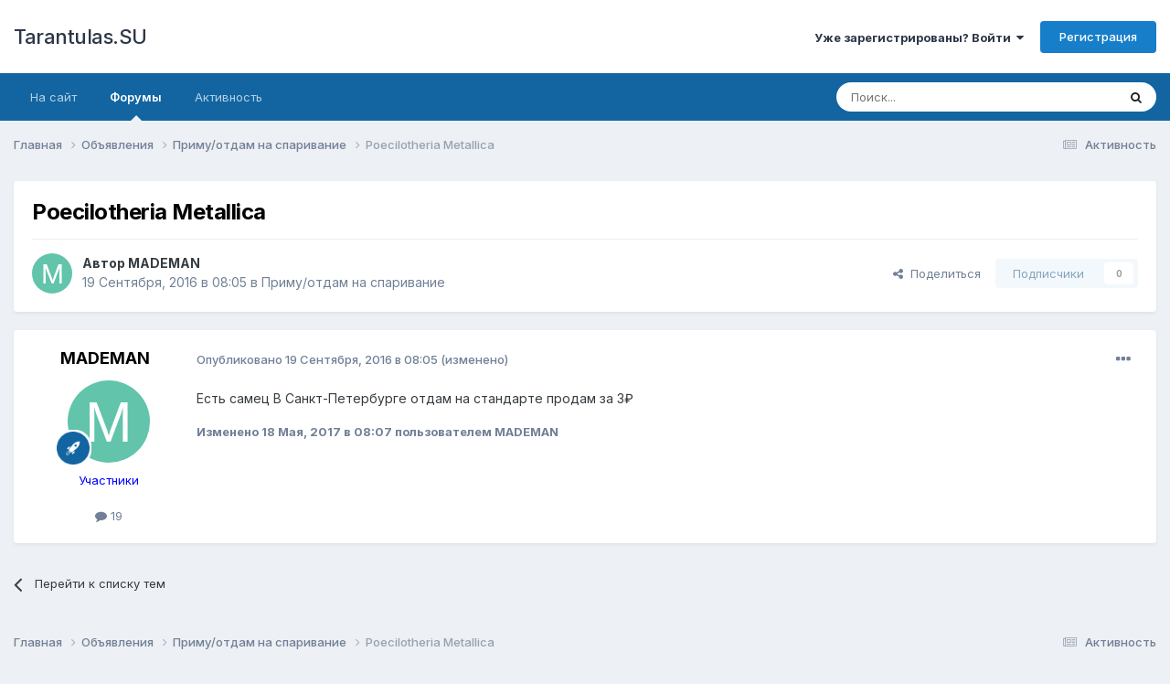

--- FILE ---
content_type: text/html;charset=UTF-8
request_url: https://tarantulas.su/forum/topic/5083-poecilotheria-metallica/
body_size: 10958
content:
<!DOCTYPE html>
<html lang="ru-RU" dir="ltr">
	<head>
		<meta charset="utf-8">
        
		<title>Poecilotheria Metallica - Приму/отдам на спаривание - Tarantulas.SU</title>
		
		
		
		

	<meta name="viewport" content="width=device-width, initial-scale=1">


	
	


	<meta name="twitter:card" content="summary" />




	
		
			
				<meta property="og:title" content="Poecilotheria Metallica">
			
		
	

	
		
			
				<meta property="og:type" content="website">
			
		
	

	
		
			
				<meta property="og:url" content="https://tarantulas.su/forum/topic/5083-poecilotheria-metallica/">
			
		
	

	
		
			
				<meta name="description" content="Есть самец В Санкт-Петербурге отдам на стандарте продам за 3₽">
			
		
	

	
		
			
				<meta property="og:description" content="Есть самец В Санкт-Петербурге отдам на стандарте продам за 3₽">
			
		
	

	
		
			
				<meta property="og:updated_time" content="2016-09-19T08:05:01Z">
			
		
	

	
		
			
				<meta property="og:site_name" content="Tarantulas.SU">
			
		
	

	
		
			
				<meta property="og:locale" content="ru_RU">
			
		
	


	
		<link rel="canonical" href="https://tarantulas.su/forum/topic/5083-poecilotheria-metallica/" />
	





<link rel="manifest" href="https://tarantulas.su/forum/manifest.webmanifest/">
<meta name="msapplication-config" content="https://tarantulas.su/forum/browserconfig.xml/">
<meta name="msapplication-starturl" content="/">
<meta name="application-name" content="Tarantulas.SU">
<meta name="apple-mobile-web-app-title" content="Tarantulas.SU">

	<meta name="theme-color" content="#ffffff">










<link rel="preload" href="//tarantulas.su/forum/applications/core/interface/font/fontawesome-webfont.woff2?v=4.7.0" as="font" crossorigin="anonymous">
		


	<link rel="preconnect" href="https://fonts.googleapis.com">
	<link rel="preconnect" href="https://fonts.gstatic.com" crossorigin>
	
		<link href="https://fonts.googleapis.com/css2?family=Inter:wght@300;400;500;600;700&display=swap" rel="stylesheet">
	



	<link rel='stylesheet' href='https://tarantulas.su/forum/uploads/css_built_1/341e4a57816af3ba440d891ca87450ff_framework.css?v=4e52a1ea3c1758570724' media='all'>

	<link rel='stylesheet' href='https://tarantulas.su/forum/uploads/css_built_1/05e81b71abe4f22d6eb8d1a929494829_responsive.css?v=4e52a1ea3c1758570724' media='all'>

	<link rel='stylesheet' href='https://tarantulas.su/forum/uploads/css_built_1/20446cf2d164adcc029377cb04d43d17_flags.css?v=4e52a1ea3c1758570724' media='all'>

	<link rel='stylesheet' href='https://tarantulas.su/forum/uploads/css_built_1/90eb5adf50a8c640f633d47fd7eb1778_core.css?v=4e52a1ea3c1758570724' media='all'>

	<link rel='stylesheet' href='https://tarantulas.su/forum/uploads/css_built_1/5a0da001ccc2200dc5625c3f3934497d_core_responsive.css?v=4e52a1ea3c1758570724' media='all'>

	<link rel='stylesheet' href='https://tarantulas.su/forum/uploads/css_built_1/62e269ced0fdab7e30e026f1d30ae516_forums.css?v=4e52a1ea3c1758570724' media='all'>

	<link rel='stylesheet' href='https://tarantulas.su/forum/uploads/css_built_1/76e62c573090645fb99a15a363d8620e_forums_responsive.css?v=4e52a1ea3c1758570724' media='all'>

	<link rel='stylesheet' href='https://tarantulas.su/forum/uploads/css_built_1/ebdea0c6a7dab6d37900b9190d3ac77b_topics.css?v=4e52a1ea3c1758570724' media='all'>





<link rel='stylesheet' href='https://tarantulas.su/forum/uploads/css_built_1/258adbb6e4f3e83cd3b355f84e3fa002_custom.css?v=4e52a1ea3c1758570724' media='all'>




		
		

	</head>
	<body class="ipsApp ipsApp_front ipsJS_none ipsClearfix" data-controller="core.front.core.app"  data-message=""  data-pageapp="forums" data-pagelocation="front" data-pagemodule="forums" data-pagecontroller="topic" data-pageid="5083"   >
		
        

        

		<a href="#ipsLayout_mainArea" class="ipsHide" title="Перейти к основному содержанию на этой странице" accesskey="m">Перейти к содержанию</a>
		





		<div id="ipsLayout_header" class="ipsClearfix">
			<header>
				<div class="ipsLayout_container">
					

<a href='https://tarantulas.su/forum/' id='elSiteTitle' accesskey='1'>Tarantulas.SU</a>

					
						

	<ul id='elUserNav' class='ipsList_inline cSignedOut ipsResponsive_showDesktop'>
		
        
		
        
        
            
            <li id='elSignInLink'>
                <a href='https://tarantulas.su/forum/login/' data-ipsMenu-closeOnClick="false" data-ipsMenu id='elUserSignIn'>
                    Уже зарегистрированы? Войти &nbsp;<i class='fa fa-caret-down'></i>
                </a>
                
<div id='elUserSignIn_menu' class='ipsMenu ipsMenu_auto ipsHide'>
	<form accept-charset='utf-8' method='post' action='https://tarantulas.su/forum/login/'>
		<input type="hidden" name="csrfKey" value="a630911332cadaad81a0e4eae46715f7">
		<input type="hidden" name="ref" value="aHR0cHM6Ly90YXJhbnR1bGFzLnN1L2ZvcnVtL3RvcGljLzUwODMtcG9lY2lsb3RoZXJpYS1tZXRhbGxpY2Ev">
		<div data-role="loginForm">
			
			
			
				
<div class="ipsPad ipsForm ipsForm_vertical">
	<h4 class="ipsType_sectionHead">Войти</h4>
	<br><br>
	<ul class='ipsList_reset'>
		<li class="ipsFieldRow ipsFieldRow_noLabel ipsFieldRow_fullWidth">
			
			
				<input type="text" placeholder="Отображаемое имя или  email адрес" name="auth" autocomplete="email">
			
		</li>
		<li class="ipsFieldRow ipsFieldRow_noLabel ipsFieldRow_fullWidth">
			<input type="password" placeholder="Пароль" name="password" autocomplete="current-password">
		</li>
		<li class="ipsFieldRow ipsFieldRow_checkbox ipsClearfix">
			<span class="ipsCustomInput">
				<input type="checkbox" name="remember_me" id="remember_me_checkbox" value="1" checked aria-checked="true">
				<span></span>
			</span>
			<div class="ipsFieldRow_content">
				<label class="ipsFieldRow_label" for="remember_me_checkbox">Запомнить</label>
				<span class="ipsFieldRow_desc">Не рекомендуется для компьютеров с общим доступом</span>
			</div>
		</li>
		<li class="ipsFieldRow ipsFieldRow_fullWidth">
			<button type="submit" name="_processLogin" value="usernamepassword" class="ipsButton ipsButton_primary ipsButton_small" id="elSignIn_submit">Войти</button>
			
				<p class="ipsType_right ipsType_small">
					
						<a href='https://tarantulas.su/forum/lostpassword/' data-ipsDialog data-ipsDialog-title='Забыли пароль?'>
					
					Забыли пароль?</a>
				</p>
			
		</li>
	</ul>
</div>
			
		</div>
	</form>
</div>
            </li>
            
        
		
			<li>
				
					<a href='https://tarantulas.su/forum/register/'  id='elRegisterButton' class='ipsButton ipsButton_normal ipsButton_primary'>Регистрация</a>
				
			</li>
		
	</ul>

						
<ul class='ipsMobileHamburger ipsList_reset ipsResponsive_hideDesktop'>
	<li data-ipsDrawer data-ipsDrawer-drawerElem='#elMobileDrawer'>
		<a href='#' >
			
			
				
			
			
			
			<i class='fa fa-navicon'></i>
		</a>
	</li>
</ul>
					
				</div>
			</header>
			

	<nav data-controller='core.front.core.navBar' class='ipsNavBar_noSubBars ipsResponsive_showDesktop'>
		<div class='ipsNavBar_primary ipsLayout_container ipsNavBar_noSubBars'>
			<ul data-role="primaryNavBar" class='ipsClearfix'>
				


	
		
		
		<li  id='elNavSecondary_17' data-role="navBarItem" data-navApp="core" data-navExt="CustomItem">
			
			
				<a href="https://tarantulas.su/"  data-navItem-id="17" >
					На сайт<span class='ipsNavBar_active__identifier'></span>
				</a>
			
			
		</li>
	
	

	
		
		
			
		
		<li class='ipsNavBar_active' data-active id='elNavSecondary_8' data-role="navBarItem" data-navApp="forums" data-navExt="Forums">
			
			
				<a href="https://tarantulas.su/forum/"  data-navItem-id="8" data-navDefault>
					Форумы<span class='ipsNavBar_active__identifier'></span>
				</a>
			
			
		</li>
	
	

	
		
		
		<li  id='elNavSecondary_3' data-role="navBarItem" data-navApp="core" data-navExt="AllActivity">
			
			
				<a href="https://tarantulas.su/forum/discover/"  data-navItem-id="3" >
					Активность<span class='ipsNavBar_active__identifier'></span>
				</a>
			
			
		</li>
	
	

	
	

	
	

	
	

				<li class='ipsHide' id='elNavigationMore' data-role='navMore'>
					<a href='#' data-ipsMenu data-ipsMenu-appendTo='#elNavigationMore' id='elNavigationMore_dropdown'>Больше</a>
					<ul class='ipsNavBar_secondary ipsHide' data-role='secondaryNavBar'>
						<li class='ipsHide' id='elNavigationMore_more' data-role='navMore'>
							<a href='#' data-ipsMenu data-ipsMenu-appendTo='#elNavigationMore_more' id='elNavigationMore_more_dropdown'>Больше <i class='fa fa-caret-down'></i></a>
							<ul class='ipsHide ipsMenu ipsMenu_auto' id='elNavigationMore_more_dropdown_menu' data-role='moreDropdown'></ul>
						</li>
					</ul>
				</li>
			</ul>
			

	<div id="elSearchWrapper">
		<div id='elSearch' data-controller="core.front.core.quickSearch">
			<form accept-charset='utf-8' action='//tarantulas.su/forum/search/?do=quicksearch' method='post'>
                <input type='search' id='elSearchField' placeholder='Поиск...' name='q' autocomplete='off' aria-label='Поиск'>
                <details class='cSearchFilter'>
                    <summary class='cSearchFilter__text'></summary>
                    <ul class='cSearchFilter__menu'>
                        
                        <li><label><input type="radio" name="type" value="all" ><span class='cSearchFilter__menuText'>Везде</span></label></li>
                        
                            
                                <li><label><input type="radio" name="type" value='contextual_{&quot;type&quot;:&quot;forums_topic&quot;,&quot;nodes&quot;:6}' checked><span class='cSearchFilter__menuText'>Этот форум</span></label></li>
                            
                                <li><label><input type="radio" name="type" value='contextual_{&quot;type&quot;:&quot;forums_topic&quot;,&quot;item&quot;:5083}' checked><span class='cSearchFilter__menuText'>Эта тема</span></label></li>
                            
                        
                        
                            <li><label><input type="radio" name="type" value="core_statuses_status"><span class='cSearchFilter__menuText'>Обновления статусов</span></label></li>
                        
                            <li><label><input type="radio" name="type" value="forums_topic"><span class='cSearchFilter__menuText'>Темы</span></label></li>
                        
                            <li><label><input type="radio" name="type" value="calendar_event"><span class='cSearchFilter__menuText'>События</span></label></li>
                        
                            <li><label><input type="radio" name="type" value="core_members"><span class='cSearchFilter__menuText'>Пользователи</span></label></li>
                        
                    </ul>
                </details>
				<button class='cSearchSubmit' type="submit" aria-label='Поиск'><i class="fa fa-search"></i></button>
			</form>
		</div>
	</div>

		</div>
	</nav>

			
<ul id='elMobileNav' class='ipsResponsive_hideDesktop' data-controller='core.front.core.mobileNav'>
	
		
			
			
				
				
			
				
					<li id='elMobileBreadcrumb'>
						<a href='https://tarantulas.su/forum/forum/6-%D0%BF%D1%80%D0%B8%D0%BC%D1%83%D0%BE%D1%82%D0%B4%D0%B0%D0%BC-%D0%BD%D0%B0-%D1%81%D0%BF%D0%B0%D1%80%D0%B8%D0%B2%D0%B0%D0%BD%D0%B8%D0%B5/'>
							<span>Приму/отдам на спаривание</span>
						</a>
					</li>
				
				
			
				
				
			
		
	
	
	
	<li >
		<a data-action="defaultStream" href='https://tarantulas.su/forum/discover/'><i class="fa fa-newspaper-o" aria-hidden="true"></i></a>
	</li>

	

	
		<li class='ipsJS_show'>
			<a href='https://tarantulas.su/forum/search/'><i class='fa fa-search'></i></a>
		</li>
	
</ul>
		</div>
		<main id="ipsLayout_body" class="ipsLayout_container">
			<div id="ipsLayout_contentArea">
				<div id="ipsLayout_contentWrapper">
					
<nav class='ipsBreadcrumb ipsBreadcrumb_top ipsFaded_withHover'>
	

	<ul class='ipsList_inline ipsPos_right'>
		
		<li >
			<a data-action="defaultStream" class='ipsType_light '  href='https://tarantulas.su/forum/discover/'><i class="fa fa-newspaper-o" aria-hidden="true"></i> <span>Активность</span></a>
		</li>
		
	</ul>

	<ul data-role="breadcrumbList">
		<li>
			<a title="Главная" href='https://tarantulas.su/forum/'>
				<span>Главная <i class='fa fa-angle-right'></i></span>
			</a>
		</li>
		
		
			<li>
				
					<a href='https://tarantulas.su/forum/forum/50-%D0%BE%D0%B1%D1%8A%D1%8F%D0%B2%D0%BB%D0%B5%D0%BD%D0%B8%D1%8F/'>
						<span>Объявления <i class='fa fa-angle-right' aria-hidden="true"></i></span>
					</a>
				
			</li>
		
			<li>
				
					<a href='https://tarantulas.su/forum/forum/6-%D0%BF%D1%80%D0%B8%D0%BC%D1%83%D0%BE%D1%82%D0%B4%D0%B0%D0%BC-%D0%BD%D0%B0-%D1%81%D0%BF%D0%B0%D1%80%D0%B8%D0%B2%D0%B0%D0%BD%D0%B8%D0%B5/'>
						<span>Приму/отдам на спаривание <i class='fa fa-angle-right' aria-hidden="true"></i></span>
					</a>
				
			</li>
		
			<li>
				
					Poecilotheria Metallica
				
			</li>
		
	</ul>
</nav>
					
					<div id="ipsLayout_mainArea">
						
						
						
						

	




						



<div class='ipsPageHeader ipsResponsive_pull ipsBox ipsPadding sm:ipsPadding:half ipsMargin_bottom'>
		
	
	<div class='ipsFlex ipsFlex-ai:center ipsFlex-fw:wrap ipsGap:4'>
		<div class='ipsFlex-flex:11'>
			<h1 class='ipsType_pageTitle ipsContained_container'>
				

				
				
					<span class='ipsType_break ipsContained'>
						<span>Poecilotheria Metallica</span>
					</span>
				
			</h1>
			
			
		</div>
		
	</div>
	<hr class='ipsHr'>
	<div class='ipsPageHeader__meta ipsFlex ipsFlex-jc:between ipsFlex-ai:center ipsFlex-fw:wrap ipsGap:3'>
		<div class='ipsFlex-flex:11'>
			<div class='ipsPhotoPanel ipsPhotoPanel_mini ipsPhotoPanel_notPhone ipsClearfix'>
				


	<a href="https://tarantulas.su/forum/profile/135064-mademan/" rel="nofollow" data-ipsHover data-ipsHover-width="370" data-ipsHover-target="https://tarantulas.su/forum/profile/135064-mademan/?do=hovercard" class="ipsUserPhoto ipsUserPhoto_mini" title="Перейти в профиль MADEMAN">
		<img src='data:image/svg+xml,%3Csvg%20xmlns%3D%22http%3A%2F%2Fwww.w3.org%2F2000%2Fsvg%22%20viewBox%3D%220%200%201024%201024%22%20style%3D%22background%3A%2362c4aa%22%3E%3Cg%3E%3Ctext%20text-anchor%3D%22middle%22%20dy%3D%22.35em%22%20x%3D%22512%22%20y%3D%22512%22%20fill%3D%22%23ffffff%22%20font-size%3D%22700%22%20font-family%3D%22-apple-system%2C%20BlinkMacSystemFont%2C%20Roboto%2C%20Helvetica%2C%20Arial%2C%20sans-serif%22%3EM%3C%2Ftext%3E%3C%2Fg%3E%3C%2Fsvg%3E' alt='MADEMAN' loading="lazy">
	</a>

				<div>
					<p class='ipsType_reset ipsType_blendLinks'>
						<span class='ipsType_normal'>
						
							<strong>Автор 


<a href='https://tarantulas.su/forum/profile/135064-mademan/' rel="nofollow" data-ipsHover data-ipsHover-width='370' data-ipsHover-target='https://tarantulas.su/forum/profile/135064-mademan/?do=hovercard&amp;referrer=https%253A%252F%252Ftarantulas.su%252Fforum%252Ftopic%252F5083-poecilotheria-metallica%252F' title="Перейти в профиль MADEMAN" class="ipsType_break">MADEMAN</a></strong><br />
							<span class='ipsType_light'><time datetime='2016-09-19T08:05:01Z' title='19.09.2016 08:05' data-short='Сент 19, 2016'>19 Сентября, 2016 в 08:05</time> в <a href="https://tarantulas.su/forum/forum/6-%D0%BF%D1%80%D0%B8%D0%BC%D1%83%D0%BE%D1%82%D0%B4%D0%B0%D0%BC-%D0%BD%D0%B0-%D1%81%D0%BF%D0%B0%D1%80%D0%B8%D0%B2%D0%B0%D0%BD%D0%B8%D0%B5/">Приму/отдам на спаривание</a></span>
						
						</span>
					</p>
				</div>
			</div>
		</div>
		
			<div class='ipsFlex-flex:01 ipsResponsive_hidePhone'>
				<div class='ipsShareLinks'>
					
						


    <a href='#elShareItem_1394000175_menu' id='elShareItem_1394000175' data-ipsMenu class='ipsShareButton ipsButton ipsButton_verySmall ipsButton_link ipsButton_link--light'>
        <span><i class='fa fa-share-alt'></i></span> &nbsp;Поделиться
    </a>

    <div class='ipsPadding ipsMenu ipsMenu_normal ipsHide' id='elShareItem_1394000175_menu' data-controller="core.front.core.sharelink">
        
        
        <span data-ipsCopy data-ipsCopy-flashmessage>
            <a href="https://tarantulas.su/forum/topic/5083-poecilotheria-metallica/" class="ipsButton ipsButton_light ipsButton_small ipsButton_fullWidth" data-role="copyButton" data-clipboard-text="https://tarantulas.su/forum/topic/5083-poecilotheria-metallica/" data-ipstooltip title='Copy Link to Clipboard'><i class="fa fa-clone"></i> https://tarantulas.su/forum/topic/5083-poecilotheria-metallica/</a>
        </span>
        <ul class='ipsShareLinks ipsMargin_top:half'>
            
                <li>
<a href="https://www.facebook.com/sharer/sharer.php?u=https%3A%2F%2Ftarantulas.su%2Fforum%2Ftopic%2F5083-poecilotheria-metallica%2F" class="cShareLink cShareLink_facebook" target="_blank" data-role="shareLink" title='Поделиться в Facebook' data-ipsTooltip rel='noopener nofollow'>
	<i class="fa fa-facebook"></i>
</a></li>
            
                <li>
<a href="https://x.com/share?url=https%3A%2F%2Ftarantulas.su%2Fforum%2Ftopic%2F5083-poecilotheria-metallica%2F" class="cShareLink cShareLink_x" target="_blank" data-role="shareLink" title='Share on X' data-ipsTooltip rel='nofollow noopener'>
    <i class="fa fa-x"></i>
</a></li>
            
                <li>
<a href="mailto:?subject=Poecilotheria%20Metallica&body=https%3A%2F%2Ftarantulas.su%2Fforum%2Ftopic%2F5083-poecilotheria-metallica%2F" rel='nofollow' class='cShareLink cShareLink_email' title='Поделиться по email' data-ipsTooltip>
	<i class="fa fa-envelope"></i>
</a></li>
            
                <li>
<a href="https://pinterest.com/pin/create/button/?url=https://tarantulas.su/forum/topic/5083-poecilotheria-metallica/&amp;media=" class="cShareLink cShareLink_pinterest" rel="nofollow noopener" target="_blank" data-role="shareLink" title='Поделиться в Pinterest' data-ipsTooltip>
	<i class="fa fa-pinterest"></i>
</a></li>
            
        </ul>
        
            <hr class='ipsHr'>
            <button class='ipsHide ipsButton ipsButton_verySmall ipsButton_light ipsButton_fullWidth ipsMargin_top:half' data-controller='core.front.core.webshare' data-role='webShare' data-webShareTitle='Poecilotheria Metallica' data-webShareText='Poecilotheria Metallica' data-webShareUrl='https://tarantulas.su/forum/topic/5083-poecilotheria-metallica/'>Поделиться</button>
        
    </div>

					
					
                    

					



					

<div data-followApp='forums' data-followArea='topic' data-followID='5083' data-controller='core.front.core.followButton'>
	

	<a href='https://tarantulas.su/forum/login/' rel="nofollow" class="ipsFollow ipsPos_middle ipsButton ipsButton_light ipsButton_verySmall ipsButton_disabled" data-role="followButton" data-ipsTooltip title='Авторизация'>
		<span>Подписчики</span>
		<span class='ipsCommentCount'>0</span>
	</a>

</div>
				</div>
			</div>
					
	</div>
	
	
</div>








<div class='ipsClearfix'>
	<ul class="ipsToolList ipsToolList_horizontal ipsClearfix ipsSpacer_both ipsResponsive_hidePhone">
		
		
		
	</ul>
</div>

<div id='comments' data-controller='core.front.core.commentFeed,forums.front.topic.view, core.front.core.ignoredComments' data-autoPoll data-baseURL='https://tarantulas.su/forum/topic/5083-poecilotheria-metallica/' data-lastPage data-feedID='topic-5083' class='cTopic ipsClear ipsSpacer_top'>
	
			
	

	

<div data-controller='core.front.core.recommendedComments' data-url='https://tarantulas.su/forum/topic/5083-poecilotheria-metallica/?recommended=comments' class='ipsRecommendedComments ipsHide'>
	<div data-role="recommendedComments">
		<h2 class='ipsType_sectionHead ipsType_large ipsType_bold ipsMargin_bottom'>Рекомендуемые сообщения</h2>
		
	</div>
</div>
	
	<div id="elPostFeed" data-role='commentFeed' data-controller='core.front.core.moderation' >
		<form action="https://tarantulas.su/forum/topic/5083-poecilotheria-metallica/?csrfKey=a630911332cadaad81a0e4eae46715f7&amp;do=multimodComment" method="post" data-ipsPageAction data-role='moderationTools'>
			
			
				

					

					
					



<a id='findComment-28971'></a>
<a id='comment-28971'></a>
<article  id='elComment_28971' class='cPost ipsBox ipsResponsive_pull  ipsComment  ipsComment_parent ipsClearfix ipsClear ipsColumns ipsColumns_noSpacing ipsColumns_collapsePhone    '>
	

	

	<div class='cAuthorPane_mobile ipsResponsive_showPhone'>
		<div class='cAuthorPane_photo'>
			<div class='cAuthorPane_photoWrap'>
				


	<a href="https://tarantulas.su/forum/profile/135064-mademan/" rel="nofollow" data-ipsHover data-ipsHover-width="370" data-ipsHover-target="https://tarantulas.su/forum/profile/135064-mademan/?do=hovercard" class="ipsUserPhoto ipsUserPhoto_large" title="Перейти в профиль MADEMAN">
		<img src='data:image/svg+xml,%3Csvg%20xmlns%3D%22http%3A%2F%2Fwww.w3.org%2F2000%2Fsvg%22%20viewBox%3D%220%200%201024%201024%22%20style%3D%22background%3A%2362c4aa%22%3E%3Cg%3E%3Ctext%20text-anchor%3D%22middle%22%20dy%3D%22.35em%22%20x%3D%22512%22%20y%3D%22512%22%20fill%3D%22%23ffffff%22%20font-size%3D%22700%22%20font-family%3D%22-apple-system%2C%20BlinkMacSystemFont%2C%20Roboto%2C%20Helvetica%2C%20Arial%2C%20sans-serif%22%3EM%3C%2Ftext%3E%3C%2Fg%3E%3C%2Fsvg%3E' alt='MADEMAN' loading="lazy">
	</a>

				
				
					<a href="https://tarantulas.su/forum/profile/135064-mademan/badges/" rel="nofollow">
						
<img src='https://tarantulas.su/forum/uploads/set_resources_1/84c1e40ea0e759e3f1505eb1788ddf3c_default_rank.png' loading="lazy" alt="Пользователь" class="cAuthorPane_badge cAuthorPane_badge--rank ipsOutline ipsOutline:2px" data-ipsTooltip title="Звание: Пользователь (2/3)">
					</a>
				
			</div>
		</div>
		<div class='cAuthorPane_content'>
			<h3 class='ipsType_sectionHead cAuthorPane_author ipsType_break ipsType_blendLinks ipsFlex ipsFlex-ai:center'>
				


<a href='https://tarantulas.su/forum/profile/135064-mademan/' rel="nofollow" data-ipsHover data-ipsHover-width='370' data-ipsHover-target='https://tarantulas.su/forum/profile/135064-mademan/?do=hovercard&amp;referrer=https%253A%252F%252Ftarantulas.su%252Fforum%252Ftopic%252F5083-poecilotheria-metallica%252F' title="Перейти в профиль MADEMAN" class="ipsType_break"><span style='color:blue'>MADEMAN</span></a>
			</h3>
			<div class='ipsType_light ipsType_reset'>
			    <a href='https://tarantulas.su/forum/topic/5083-poecilotheria-metallica/#findComment-28971' rel="nofollow" class='ipsType_blendLinks'>Опубликовано <time datetime='2016-09-19T08:05:01Z' title='19.09.2016 08:05' data-short='Сент 19, 2016'>19 Сентября, 2016 в 08:05</time></a>
				
			</div>
		</div>
	</div>
	<aside class='ipsComment_author cAuthorPane ipsColumn ipsColumn_medium ipsResponsive_hidePhone'>
		<h3 class='ipsType_sectionHead cAuthorPane_author ipsType_blendLinks ipsType_break'><strong>


<a href='https://tarantulas.su/forum/profile/135064-mademan/' rel="nofollow" data-ipsHover data-ipsHover-width='370' data-ipsHover-target='https://tarantulas.su/forum/profile/135064-mademan/?do=hovercard&amp;referrer=https%253A%252F%252Ftarantulas.su%252Fforum%252Ftopic%252F5083-poecilotheria-metallica%252F' title="Перейти в профиль MADEMAN" class="ipsType_break">MADEMAN</a></strong>
			
		</h3>
		<ul class='cAuthorPane_info ipsList_reset'>
			<li data-role='photo' class='cAuthorPane_photo'>
				<div class='cAuthorPane_photoWrap'>
					


	<a href="https://tarantulas.su/forum/profile/135064-mademan/" rel="nofollow" data-ipsHover data-ipsHover-width="370" data-ipsHover-target="https://tarantulas.su/forum/profile/135064-mademan/?do=hovercard" class="ipsUserPhoto ipsUserPhoto_large" title="Перейти в профиль MADEMAN">
		<img src='data:image/svg+xml,%3Csvg%20xmlns%3D%22http%3A%2F%2Fwww.w3.org%2F2000%2Fsvg%22%20viewBox%3D%220%200%201024%201024%22%20style%3D%22background%3A%2362c4aa%22%3E%3Cg%3E%3Ctext%20text-anchor%3D%22middle%22%20dy%3D%22.35em%22%20x%3D%22512%22%20y%3D%22512%22%20fill%3D%22%23ffffff%22%20font-size%3D%22700%22%20font-family%3D%22-apple-system%2C%20BlinkMacSystemFont%2C%20Roboto%2C%20Helvetica%2C%20Arial%2C%20sans-serif%22%3EM%3C%2Ftext%3E%3C%2Fg%3E%3C%2Fsvg%3E' alt='MADEMAN' loading="lazy">
	</a>

					
					
						
<img src='https://tarantulas.su/forum/uploads/set_resources_1/84c1e40ea0e759e3f1505eb1788ddf3c_default_rank.png' loading="lazy" alt="Пользователь" class="cAuthorPane_badge cAuthorPane_badge--rank ipsOutline ipsOutline:2px" data-ipsTooltip title="Звание: Пользователь (2/3)">
					
				</div>
			</li>
			
				<li data-role='group'><span style='color:blue'>Участники</span></li>
				
			
			
				<li data-role='stats' class='ipsMargin_top'>
					<ul class="ipsList_reset ipsType_light ipsFlex ipsFlex-ai:center ipsFlex-jc:center ipsGap_row:2 cAuthorPane_stats">
						<li>
							
								<a href="https://tarantulas.su/forum/profile/135064-mademan/content/" rel="nofollow" title="19 сообщений" data-ipsTooltip class="ipsType_blendLinks">
							
								<i class="fa fa-comment"></i> 19
							
								</a>
							
						</li>
						
					</ul>
				</li>
			
			
				

			
		</ul>
	</aside>
	<div class='ipsColumn ipsColumn_fluid ipsMargin:none'>
		

<div id='comment-28971_wrap' data-controller='core.front.core.comment' data-commentApp='forums' data-commentType='forums' data-commentID="28971" data-quoteData='{&quot;userid&quot;:135064,&quot;username&quot;:&quot;MADEMAN&quot;,&quot;timestamp&quot;:1474272301,&quot;contentapp&quot;:&quot;forums&quot;,&quot;contenttype&quot;:&quot;forums&quot;,&quot;contentid&quot;:5083,&quot;contentclass&quot;:&quot;forums_Topic&quot;,&quot;contentcommentid&quot;:28971}' class='ipsComment_content ipsType_medium'>

	<div class='ipsComment_meta ipsType_light ipsFlex ipsFlex-ai:center ipsFlex-jc:between ipsFlex-fd:row-reverse'>
		<div class='ipsType_light ipsType_reset ipsType_blendLinks ipsComment_toolWrap'>
			<div class='ipsResponsive_hidePhone ipsComment_badges'>
				<ul class='ipsList_reset ipsFlex ipsFlex-jc:end ipsFlex-fw:wrap ipsGap:2 ipsGap_row:1'>
					
					
					
					
					
				</ul>
			</div>
			<ul class='ipsList_reset ipsComment_tools'>
				<li>
					<a href='#elControls_28971_menu' class='ipsComment_ellipsis' id='elControls_28971' title='Ещё...' data-ipsMenu data-ipsMenu-appendTo='#comment-28971_wrap'><i class='fa fa-ellipsis-h'></i></a>
					<ul id='elControls_28971_menu' class='ipsMenu ipsMenu_narrow ipsHide'>
						
							<li class='ipsMenu_item'><a href='https://tarantulas.su/forum/topic/5083-poecilotheria-metallica/?do=reportComment&amp;comment=28971' data-ipsDialog data-ipsDialog-remoteSubmit data-ipsDialog-size='medium' data-ipsDialog-flashMessage='Спасибо за вашу жалобу' data-ipsDialog-title="Жалоба" data-action='reportComment' title='Пожаловаться на контент'>Жалоба</a></li>
						
						
                        
						
						
						
							
								
							
							
							
							
							
							
						
					</ul>
				</li>
				
			</ul>
		</div>

		<div class='ipsType_reset ipsResponsive_hidePhone'>
		   
		   Опубликовано <time datetime='2016-09-19T08:05:01Z' title='19.09.2016 08:05' data-short='Сент 19, 2016'>19 Сентября, 2016 в 08:05</time>
		   
			
			<span class='ipsResponsive_hidePhone'>
				
					(изменено)
				
				
			</span>
		</div>
	</div>

	

    

	<div class='cPost_contentWrap'>
		
		<div data-role='commentContent' class='ipsType_normal ipsType_richText ipsPadding_bottom ipsContained' data-controller='core.front.core.lightboxedImages'>
			<p>Есть самец В Санкт-Петербурге отдам на стандарте продам за 3₽</p>

			
				

<span class='ipsType_reset ipsType_medium ipsType_light' data-excludequote>
	<strong>Изменено <time datetime='2017-05-18T08:07:03Z' title='18.05.2017 08:07' data-short='Май 18, 2017'>18 Мая, 2017 в 08:07</time> пользователем MADEMAN</strong>
	
	
</span>
			
		</div>

		

		
	</div>

	
    
</div>
	</div>
</article>
					
					
					
				
			
			
<input type="hidden" name="csrfKey" value="a630911332cadaad81a0e4eae46715f7" />


		</form>
	</div>

	
	
	
	
	

	
		<div class='ipsBox ipsPadding ipsResponsive_pull ipsResponsive_showPhone ipsMargin_top'>
			<div class='ipsShareLinks'>
				
					


    <a href='#elShareItem_1368931650_menu' id='elShareItem_1368931650' data-ipsMenu class='ipsShareButton ipsButton ipsButton_verySmall ipsButton_light '>
        <span><i class='fa fa-share-alt'></i></span> &nbsp;Поделиться
    </a>

    <div class='ipsPadding ipsMenu ipsMenu_normal ipsHide' id='elShareItem_1368931650_menu' data-controller="core.front.core.sharelink">
        
        
        <span data-ipsCopy data-ipsCopy-flashmessage>
            <a href="https://tarantulas.su/forum/topic/5083-poecilotheria-metallica/" class="ipsButton ipsButton_light ipsButton_small ipsButton_fullWidth" data-role="copyButton" data-clipboard-text="https://tarantulas.su/forum/topic/5083-poecilotheria-metallica/" data-ipstooltip title='Copy Link to Clipboard'><i class="fa fa-clone"></i> https://tarantulas.su/forum/topic/5083-poecilotheria-metallica/</a>
        </span>
        <ul class='ipsShareLinks ipsMargin_top:half'>
            
                <li>
<a href="https://www.facebook.com/sharer/sharer.php?u=https%3A%2F%2Ftarantulas.su%2Fforum%2Ftopic%2F5083-poecilotheria-metallica%2F" class="cShareLink cShareLink_facebook" target="_blank" data-role="shareLink" title='Поделиться в Facebook' data-ipsTooltip rel='noopener nofollow'>
	<i class="fa fa-facebook"></i>
</a></li>
            
                <li>
<a href="https://x.com/share?url=https%3A%2F%2Ftarantulas.su%2Fforum%2Ftopic%2F5083-poecilotheria-metallica%2F" class="cShareLink cShareLink_x" target="_blank" data-role="shareLink" title='Share on X' data-ipsTooltip rel='nofollow noopener'>
    <i class="fa fa-x"></i>
</a></li>
            
                <li>
<a href="mailto:?subject=Poecilotheria%20Metallica&body=https%3A%2F%2Ftarantulas.su%2Fforum%2Ftopic%2F5083-poecilotheria-metallica%2F" rel='nofollow' class='cShareLink cShareLink_email' title='Поделиться по email' data-ipsTooltip>
	<i class="fa fa-envelope"></i>
</a></li>
            
                <li>
<a href="https://pinterest.com/pin/create/button/?url=https://tarantulas.su/forum/topic/5083-poecilotheria-metallica/&amp;media=" class="cShareLink cShareLink_pinterest" rel="nofollow noopener" target="_blank" data-role="shareLink" title='Поделиться в Pinterest' data-ipsTooltip>
	<i class="fa fa-pinterest"></i>
</a></li>
            
        </ul>
        
            <hr class='ipsHr'>
            <button class='ipsHide ipsButton ipsButton_verySmall ipsButton_light ipsButton_fullWidth ipsMargin_top:half' data-controller='core.front.core.webshare' data-role='webShare' data-webShareTitle='Poecilotheria Metallica' data-webShareText='Poecilotheria Metallica' data-webShareUrl='https://tarantulas.su/forum/topic/5083-poecilotheria-metallica/'>Поделиться</button>
        
    </div>

				
				
                

                

<div data-followApp='forums' data-followArea='topic' data-followID='5083' data-controller='core.front.core.followButton'>
	

	<a href='https://tarantulas.su/forum/login/' rel="nofollow" class="ipsFollow ipsPos_middle ipsButton ipsButton_light ipsButton_verySmall ipsButton_disabled" data-role="followButton" data-ipsTooltip title='Авторизация'>
		<span>Подписчики</span>
		<span class='ipsCommentCount'>0</span>
	</a>

</div>
				
			</div>
		</div>
	
</div>



<div class='ipsPager ipsSpacer_top'>
	<div class="ipsPager_prev">
		
			<a href="https://tarantulas.su/forum/forum/6-%D0%BF%D1%80%D0%B8%D0%BC%D1%83%D0%BE%D1%82%D0%B4%D0%B0%D0%BC-%D0%BD%D0%B0-%D1%81%D0%BF%D0%B0%D1%80%D0%B8%D0%B2%D0%B0%D0%BD%D0%B8%D0%B5/" title="Перейти к Приму/отдам на спаривание" rel="parent">
				<span class="ipsPager_type">Перейти к списку тем</span>
			</a>
		
	</div>
	
</div>


						


					</div>
					


					
<nav class='ipsBreadcrumb ipsBreadcrumb_bottom ipsFaded_withHover'>
	
		


	

	<ul class='ipsList_inline ipsPos_right'>
		
		<li >
			<a data-action="defaultStream" class='ipsType_light '  href='https://tarantulas.su/forum/discover/'><i class="fa fa-newspaper-o" aria-hidden="true"></i> <span>Активность</span></a>
		</li>
		
	</ul>

	<ul data-role="breadcrumbList">
		<li>
			<a title="Главная" href='https://tarantulas.su/forum/'>
				<span>Главная <i class='fa fa-angle-right'></i></span>
			</a>
		</li>
		
		
			<li>
				
					<a href='https://tarantulas.su/forum/forum/50-%D0%BE%D0%B1%D1%8A%D1%8F%D0%B2%D0%BB%D0%B5%D0%BD%D0%B8%D1%8F/'>
						<span>Объявления <i class='fa fa-angle-right' aria-hidden="true"></i></span>
					</a>
				
			</li>
		
			<li>
				
					<a href='https://tarantulas.su/forum/forum/6-%D0%BF%D1%80%D0%B8%D0%BC%D1%83%D0%BE%D1%82%D0%B4%D0%B0%D0%BC-%D0%BD%D0%B0-%D1%81%D0%BF%D0%B0%D1%80%D0%B8%D0%B2%D0%B0%D0%BD%D0%B8%D0%B5/'>
						<span>Приму/отдам на спаривание <i class='fa fa-angle-right' aria-hidden="true"></i></span>
					</a>
				
			</li>
		
			<li>
				
					Poecilotheria Metallica
				
			</li>
		
	</ul>
</nav>
				</div>
			</div>
			
		






    



<a id="b2tIcon" onclick="$('body').animatescroll({scrollSpeed:500,easing:&#039;&#039;});" title="Back to top"><i class='fa fa-arrow-up '></i></a>


</main>
		<footer id="ipsLayout_footer" class="ipsClearfix">
			<div class="ipsLayout_container">
				
				


<ul class='ipsList_inline ipsType_center ipsSpacer_top' id="elFooterLinks">
	
	
		<li>
			<a href='#elNavLang_menu' id='elNavLang' data-ipsMenu data-ipsMenu-above>Язык <i class='fa fa-caret-down'></i></a>
			<ul id='elNavLang_menu' class='ipsMenu ipsMenu_selectable ipsHide'>
			
				<li class='ipsMenu_item'>
					<form action="//tarantulas.su/forum/language/?csrfKey=a630911332cadaad81a0e4eae46715f7" method="post">
					<input type="hidden" name="ref" value="aHR0cHM6Ly90YXJhbnR1bGFzLnN1L2ZvcnVtL3RvcGljLzUwODMtcG9lY2lsb3RoZXJpYS1tZXRhbGxpY2Ev">
					<button type='submit' name='id' value='1' class='ipsButton ipsButton_link ipsButton_link_secondary'><i class='ipsFlag ipsFlag-us'></i> English (USA) </button>
					</form>
				</li>
			
				<li class='ipsMenu_item ipsMenu_itemChecked'>
					<form action="//tarantulas.su/forum/language/?csrfKey=a630911332cadaad81a0e4eae46715f7" method="post">
					<input type="hidden" name="ref" value="aHR0cHM6Ly90YXJhbnR1bGFzLnN1L2ZvcnVtL3RvcGljLzUwODMtcG9lY2lsb3RoZXJpYS1tZXRhbGxpY2Ev">
					<button type='submit' name='id' value='2' class='ipsButton ipsButton_link ipsButton_link_secondary'><i class='ipsFlag ipsFlag-ru'></i> Русский (RU) (По умолчанию)</button>
					</form>
				</li>
			
			</ul>
		</li>
	
	
	
	
	
		<li><a rel="nofollow" href='https://tarantulas.su/forum/contact/' data-ipsdialog  data-ipsdialog-title="Обратная связь">Обратная связь</a></li>
	
	<li><a rel="nofollow" href='https://tarantulas.su/forum/cookies/'>Cookie-файлы</a></li>

</ul>	


<p id='elCopyright'>
	<span id='elCopyright_userLine'></span>
	=<a rel='nofollow' title='Invision Community' href='https://www.invisioncommunity.com/'>Powered by Invision Community</a><br><a href='https://ipbmafia.ru' style='display:none'>Invision Community Support forums</a>
</p>
			</div>
		</footer>
		
<div id='elMobileDrawer' class='ipsDrawer ipsHide'>
	<div class='ipsDrawer_menu'>
		<a href='#' class='ipsDrawer_close' data-action='close'><span>&times;</span></a>
		<div class='ipsDrawer_content ipsFlex ipsFlex-fd:column'>
			
				<div class='ipsPadding ipsBorder_bottom'>
					<ul class='ipsToolList ipsToolList_vertical'>
						<li>
							<a href='https://tarantulas.su/forum/login/' id='elSigninButton_mobile' class='ipsButton ipsButton_light ipsButton_small ipsButton_fullWidth'>Уже зарегистрированы? Войти</a>
						</li>
						
							<li>
								
									<a href='https://tarantulas.su/forum/register/'  id='elRegisterButton_mobile' class='ipsButton ipsButton_small ipsButton_fullWidth ipsButton_important'>Регистрация</a>
								
							</li>
						
					</ul>
				</div>
			

			

			<ul class='ipsDrawer_list ipsFlex-flex:11'>
				

				
				
				
				
					
						
						
							<li><a href='https://tarantulas.su/' >На сайт</a></li>
						
					
				
					
						
						
							<li><a href='https://tarantulas.su/forum/' >Форумы</a></li>
						
					
				
					
						
						
							<li><a href='https://tarantulas.su/forum/discover/' >Активность</a></li>
						
					
				
					
				
					
				
					
				
				
			</ul>

			
		</div>
	</div>
</div>

<div id='elMobileCreateMenuDrawer' class='ipsDrawer ipsHide'>
	<div class='ipsDrawer_menu'>
		<a href='#' class='ipsDrawer_close' data-action='close'><span>&times;</span></a>
		<div class='ipsDrawer_content ipsSpacer_bottom ipsPad'>
			<ul class='ipsDrawer_list'>
				<li class="ipsDrawer_listTitle ipsType_reset">Создать...</li>
				
			</ul>
		</div>
	</div>
</div>
		
		

	
	<script type='text/javascript'>
		var ipsDebug = false;		
	
		var CKEDITOR_BASEPATH = '//tarantulas.su/forum/applications/core/interface/ckeditor/ckeditor/';
	
		var ipsSettings = {
			
			
			cookie_path: "/forum/",
			
			cookie_prefix: "ips4_",
			
			
			cookie_ssl: true,
			
            essential_cookies: ["oauth_authorize","member_id","login_key","clearAutosave","lastSearch","device_key","IPSSessionFront","loggedIn","noCache","hasJS","cookie_consent","cookie_consent_optional","language","forumpass_*"],
			upload_imgURL: "",
			message_imgURL: "",
			notification_imgURL: "",
			baseURL: "//tarantulas.su/forum/",
			jsURL: "//tarantulas.su/forum/applications/core/interface/js/js.php",
			csrfKey: "a630911332cadaad81a0e4eae46715f7",
			antiCache: "4e52a1ea3c1758570724",
			jsAntiCache: "4e52a1ea3c1758806019",
			disableNotificationSounds: true,
			useCompiledFiles: true,
			links_external: true,
			memberID: 0,
			lazyLoadEnabled: true,
			blankImg: "//tarantulas.su/forum/applications/core/interface/js/spacer.png",
			googleAnalyticsEnabled: false,
			matomoEnabled: false,
			viewProfiles: true,
			mapProvider: 'none',
			mapApiKey: '',
			pushPublicKey: "BCx2Kv7nsgxReetpd3t-QfwAfEYesNve1tWL5aiY1tKKPinyrd0LCZOEa8eD0P4ROyGbzPrtsqhWdQyOSq3DeZI",
			relativeDates: false
		};
		
		
		
		
			ipsSettings['maxImageDimensions'] = {
				width: 640,
				height: 480
			};
		
		
	</script>





<script type='text/javascript' src='https://tarantulas.su/forum/uploads/javascript_global/root_library.js?v=4e52a1ea3c1758806019' data-ips></script>


<script type='text/javascript' src='https://tarantulas.su/forum/uploads/javascript_global/root_js_lang_2.js?v=4e52a1ea3c1758806019' data-ips></script>


<script type='text/javascript' src='https://tarantulas.su/forum/uploads/javascript_global/root_framework.js?v=4e52a1ea3c1758806019' data-ips></script>


<script type='text/javascript' src='https://tarantulas.su/forum/uploads/javascript_core/global_global_core.js?v=4e52a1ea3c1758806019' data-ips></script>


<script type='text/javascript' src='https://tarantulas.su/forum/uploads/javascript_core/plugins_plugins.js?v=4e52a1ea3c1758806019' data-ips></script>


<script type='text/javascript' src='https://tarantulas.su/forum/uploads/javascript_global/root_front.js?v=4e52a1ea3c1758806019' data-ips></script>


<script type='text/javascript' src='https://tarantulas.su/forum/uploads/javascript_core/front_front_core.js?v=4e52a1ea3c1758806019' data-ips></script>


<script type='text/javascript' src='https://tarantulas.su/forum/uploads/javascript_forums/front_front_topic.js?v=4e52a1ea3c1758806019' data-ips></script>


<script type='text/javascript' src='https://tarantulas.su/forum/uploads/javascript_global/root_map.js?v=4e52a1ea3c1758806019' data-ips></script>



	<script type='text/javascript'>
		
			ips.setSetting( 'date_format', jQuery.parseJSON('"dd.mm.yy"') );
		
			ips.setSetting( 'date_first_day', jQuery.parseJSON('0') );
		
			ips.setSetting( 'ipb_url_filter_option', jQuery.parseJSON('"none"') );
		
			ips.setSetting( 'url_filter_any_action', jQuery.parseJSON('"moderate"') );
		
			ips.setSetting( 'bypass_profanity', jQuery.parseJSON('0') );
		
			ips.setSetting( 'emoji_style', jQuery.parseJSON('"native"') );
		
			ips.setSetting( 'emoji_shortcodes', jQuery.parseJSON('true') );
		
			ips.setSetting( 'emoji_ascii', jQuery.parseJSON('true') );
		
			ips.setSetting( 'emoji_cache', jQuery.parseJSON('1756661654') );
		
			ips.setSetting( 'image_jpg_quality', jQuery.parseJSON('85') );
		
			ips.setSetting( 'cloud2', jQuery.parseJSON('false') );
		
			ips.setSetting( 'isAnonymous', jQuery.parseJSON('false') );
		
		
        
    </script>



<script type='application/ld+json'>
{
    "name": "Poecilotheria Metallica",
    "headline": "Poecilotheria Metallica",
    "text": "\u0415\u0441\u0442\u044c \u0441\u0430\u043c\u0435\u0446 \u0412 \u0421\u0430\u043d\u043a\u0442-\u041f\u0435\u0442\u0435\u0440\u0431\u0443\u0440\u0433\u0435 \u043e\u0442\u0434\u0430\u043c \u043d\u0430 \u0441\u0442\u0430\u043d\u0434\u0430\u0440\u0442\u0435 \u043f\u0440\u043e\u0434\u0430\u043c \u0437\u0430 3\u20bd ",
    "dateCreated": "2016-09-19T08:05:01+0000",
    "datePublished": "2016-09-19T08:05:01+0000",
    "dateModified": "2016-09-19T08:05:01+0000",
    "image": "https://tarantulas.su/forum/applications/core/interface/email/default_photo.png",
    "author": {
        "@type": "Person",
        "name": "MADEMAN",
        "image": "https://tarantulas.su/forum/applications/core/interface/email/default_photo.png",
        "url": "https://tarantulas.su/forum/profile/135064-mademan/"
    },
    "interactionStatistic": [
        {
            "@type": "InteractionCounter",
            "interactionType": "http://schema.org/ViewAction",
            "userInteractionCount": 1762
        },
        {
            "@type": "InteractionCounter",
            "interactionType": "http://schema.org/CommentAction",
            "userInteractionCount": 0
        },
        {
            "@type": "InteractionCounter",
            "interactionType": "http://schema.org/FollowAction",
            "userInteractionCount": 0
        }
    ],
    "@context": "http://schema.org",
    "@type": "DiscussionForumPosting",
    "@id": "https://tarantulas.su/forum/topic/5083-poecilotheria-metallica/",
    "isPartOf": {
        "@id": "https://tarantulas.su/forum/#website"
    },
    "publisher": {
        "@id": "https://tarantulas.su/forum/#organization",
        "member": {
            "@type": "Person",
            "name": "MADEMAN",
            "image": "https://tarantulas.su/forum/applications/core/interface/email/default_photo.png",
            "url": "https://tarantulas.su/forum/profile/135064-mademan/"
        }
    },
    "url": "https://tarantulas.su/forum/topic/5083-poecilotheria-metallica/",
    "discussionUrl": "https://tarantulas.su/forum/topic/5083-poecilotheria-metallica/",
    "mainEntityOfPage": {
        "@type": "WebPage",
        "@id": "https://tarantulas.su/forum/topic/5083-poecilotheria-metallica/"
    },
    "pageStart": 1,
    "pageEnd": 1
}	
</script>

<script type='application/ld+json'>
{
    "@context": "http://www.schema.org",
    "publisher": "https://tarantulas.su/forum/#organization",
    "@type": "WebSite",
    "@id": "https://tarantulas.su/forum/#website",
    "mainEntityOfPage": "https://tarantulas.su/forum/",
    "name": "Tarantulas.SU",
    "url": "https://tarantulas.su/forum/",
    "potentialAction": {
        "type": "SearchAction",
        "query-input": "required name=query",
        "target": "https://tarantulas.su/forum/search/?q={query}"
    },
    "inLanguage": [
        {
            "@type": "Language",
            "name": "English (USA)",
            "alternateName": "en-US"
        },
        {
            "@type": "Language",
            "name": "\u0420\u0443\u0441\u0441\u043a\u0438\u0439 (RU)",
            "alternateName": "ru-RU"
        }
    ]
}	
</script>

<script type='application/ld+json'>
{
    "@context": "http://www.schema.org",
    "@type": "Organization",
    "@id": "https://tarantulas.su/forum/#organization",
    "mainEntityOfPage": "https://tarantulas.su/forum/",
    "name": "Tarantulas.SU",
    "url": "https://tarantulas.su/forum/"
}	
</script>

<script type='application/ld+json'>
{
    "@context": "http://schema.org",
    "@type": "BreadcrumbList",
    "itemListElement": [
        {
            "@type": "ListItem",
            "position": 1,
            "item": {
                "name": "Объявления",
                "@id": "https://tarantulas.su/forum/forum/50-%D0%BE%D0%B1%D1%8A%D1%8F%D0%B2%D0%BB%D0%B5%D0%BD%D0%B8%D1%8F/"
            }
        },
        {
            "@type": "ListItem",
            "position": 2,
            "item": {
                "name": "Приму/отдам на спаривание",
                "@id": "https://tarantulas.su/forum/forum/6-%D0%BF%D1%80%D0%B8%D0%BC%D1%83%D0%BE%D1%82%D0%B4%D0%B0%D0%BC-%D0%BD%D0%B0-%D1%81%D0%BF%D0%B0%D1%80%D0%B8%D0%B2%D0%B0%D0%BD%D0%B8%D0%B5/"
            }
        },
        {
            "@type": "ListItem",
            "position": 3,
            "item": {
                "name": "Poecilotheria Metallica"
            }
        }
    ]
}	
</script>

<script type='application/ld+json'>
{
    "@context": "http://schema.org",
    "@type": "ContactPage",
    "url": "https://tarantulas.su/forum/contact/"
}	
</script>



<script type='text/javascript'>
    (() => {
        let gqlKeys = [];
        for (let [k, v] of Object.entries(gqlKeys)) {
            ips.setGraphQlData(k, v);
        }
    })();
</script>
		
		<!--ipsQueryLog-->
		<!--ipsCachingLog-->
		
		
		
        
<div align='center'>
<!--LiveInternet counter--><script type="text/javascript"><!--
document.write("<a href='http://www.liveinternet.ru/click' "+
"target=_blank><img src='http://counter.yadro.ru/hit?t16.6;r"+
escape(document.referrer)+((typeof(screen)=="undefined")?"":
";s"+screen.width+"*"+screen.height+"*"+(screen.colorDepth?
screen.colorDepth:screen.pixelDepth))+";u"+escape(document.URL)+
";"+Math.random()+
"' alt='' title='LiveInternet: показано число просмотров за 24"+
" часа, посетителей за 24 часа и за сегодня' "+
"border='0' width='88' height='31'><\/a>")
//--></script><!--/LiveInternet-->
<br>---------<br>  
<!-- Yandex.Metrika informer -->
<a href="https://metrika.yandex.ru/stat/?id=37638240&from=informer"
target="_blank" rel="nofollow"><img src="https://informer.yandex.ru/informer/37638240/3_1_FFFFFFFF_EFEFEFFF_0_pageviews"
style="width:88px; height:31px; border:0;" alt="Яндекс.Метрика" title="Яндекс.Метрика: данные за сегодня (просмотры, визиты и уникальные посетители)" onclick="try{Ya.Metrika.informer({i:this,id:37638240,lang:'ru'});return false}catch(e){}" /></a>
<!-- /Yandex.Metrika informer -->

<!-- Yandex.Metrika counter -->
<script type="text/javascript">
    (function (d, w, c) {
        (w[c] = w[c] || []).push(function() {
            try {
                w.yaCounter37638240 = new Ya.Metrika({
                    id:37638240,
                    clickmap:true,
                    trackLinks:true,
                    accurateTrackBounce:true,
                    webvisor:true,
                    trackHash:true
                });
            } catch(e) { }
        });

        var n = d.getElementsByTagName("script")[0],
            s = d.createElement("script"),
            f = function () { n.parentNode.insertBefore(s, n); };
        s.type = "text/javascript";
        s.async = true;
        s.src = "https://mc.yandex.ru/metrika/watch.js";

        if (w.opera == "[object Opera]") {
            d.addEventListener("DOMContentLoaded", f, false);
        } else { f(); }
    })(document, window, "yandex_metrika_callbacks");
</script>
<noscript><div><img src="https://mc.yandex.ru/watch/37638240" style="position:absolute; left:-9999px;" alt="" /></div></noscript>
<!-- /Yandex.Metrika counter -->
</div>
	</body>
</html>
